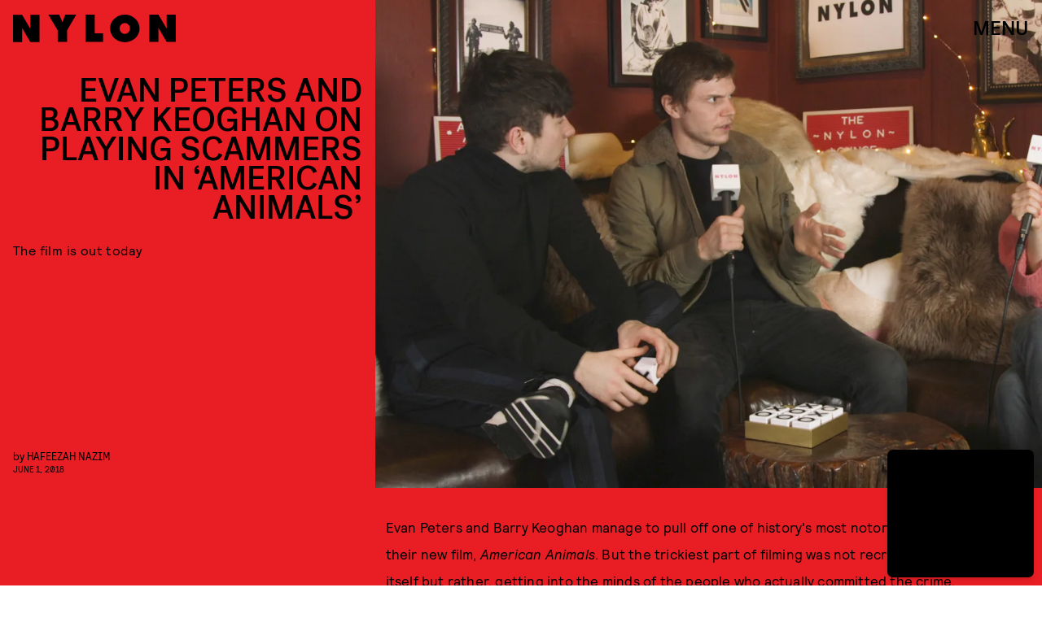

--- FILE ---
content_type: text/html; charset=utf-8
request_url: https://www.google.com/recaptcha/api2/aframe
body_size: 266
content:
<!DOCTYPE HTML><html><head><meta http-equiv="content-type" content="text/html; charset=UTF-8"></head><body><script nonce="qQnohV2Nr-thk1NCGf_h4w">/** Anti-fraud and anti-abuse applications only. See google.com/recaptcha */ try{var clients={'sodar':'https://pagead2.googlesyndication.com/pagead/sodar?'};window.addEventListener("message",function(a){try{if(a.source===window.parent){var b=JSON.parse(a.data);var c=clients[b['id']];if(c){var d=document.createElement('img');d.src=c+b['params']+'&rc='+(localStorage.getItem("rc::a")?sessionStorage.getItem("rc::b"):"");window.document.body.appendChild(d);sessionStorage.setItem("rc::e",parseInt(sessionStorage.getItem("rc::e")||0)+1);localStorage.setItem("rc::h",'1769532812434');}}}catch(b){}});window.parent.postMessage("_grecaptcha_ready", "*");}catch(b){}</script></body></html>